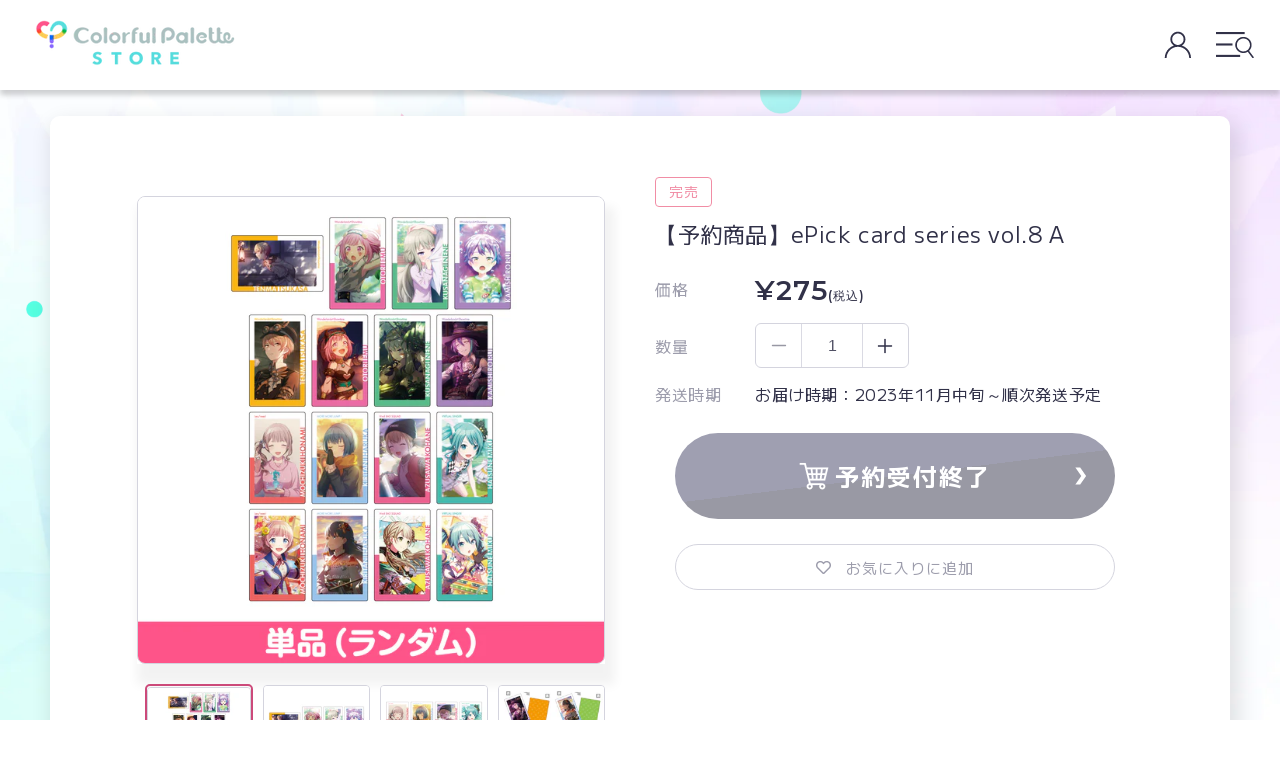

--- FILE ---
content_type: image/svg+xml
request_url: https://store.colorfulpalette.jp/cdn/shop/t/250/assets/sold-out-right.svg?v=130685059928644655911763611123
body_size: 716
content:
<svg width="100" height="100" viewBox="0 0 100 100" fill="none" xmlns="http://www.w3.org/2000/svg">
<path d="M0 0L100 100L100 10C100 4.47716 95.5228 0 90 0H0Z" fill="#D4D4DE"/>
<path d="M55.1218 18.7494L56.4908 17.3805L65.0467 25.9364L63.6778 27.3054L55.1218 18.7494ZM60.4576 32.859L61.8577 34.5702C61.2458 35.1199 60.7947 35.5295 60.5043 35.7992C60.2139 36.0688 59.8613 36.3488 59.4465 36.6392C59.0524 36.9296 58.7724 37.1163 58.6064 37.1992C58.4405 37.303 58.2071 37.3704 57.9064 37.4015C57.5953 37.443 57.3723 37.4274 57.2375 37.3548C57.1026 37.303 56.8745 37.1681 56.553 36.9503C56.2419 36.7429 55.9774 36.5303 55.7596 36.3125C55.5522 36.1051 55.2307 35.7836 54.7951 35.348C54.2143 34.7673 53.7736 34.3058 53.4728 33.9635C53.1721 33.642 52.9232 33.3309 52.7261 33.0301C52.5187 32.7398 52.415 32.4909 52.415 32.2834C52.4254 32.0864 52.4772 31.8893 52.5706 31.6923C52.6743 31.5056 52.8506 31.2878 53.0995 31.0389L57.4241 26.7143L55.2462 24.5364C53.6595 26.0194 52.0779 26.8439 50.5016 27.0098C48.9252 27.1758 46.9755 26.7091 44.6524 25.6098L45.0724 23.3852C47.0325 24.3704 48.6348 24.8319 49.8793 24.7697C51.1238 24.7075 52.3787 24.0956 53.6439 22.9341L50.0349 19.325L51.4349 17.9249L64.5023 30.9923L63.1022 32.3923L59.0887 28.3788L55.3551 32.1123C55.2514 32.216 55.1788 32.299 55.1374 32.3612C55.1062 32.4131 55.0855 32.4857 55.0751 32.579C55.0751 32.662 55.127 32.7657 55.2307 32.8901C55.3344 33.0146 55.4589 33.1598 55.604 33.3257C55.7596 33.502 55.993 33.7457 56.3041 34.0569L56.3196 34.0724C56.9937 34.7465 57.4967 35.0317 57.8286 34.928C58.1812 34.8243 59.0576 34.1346 60.4576 32.859ZM66.9291 25.392L57.0352 15.4981L54.8885 17.6449L53.3017 16.0582L56.8019 12.558L62.4799 18.236L64.0356 16.6804L65.7468 18.3916L64.1911 19.9472L69.8692 25.6253L66.369 29.1255L64.7823 27.5387L66.9291 25.392ZM86.9501 42.3017L85.6122 43.6396L79.5453 37.5726L78.4252 38.6926L83.4032 43.6707L82.1276 44.9463L70.4604 33.279L71.736 32.0034L76.714 36.9815L77.8341 35.8614L71.7671 29.7944L73.1049 28.4566L79.1719 34.5235L80.3231 33.3724L82.0343 35.0836L80.8831 36.2347L86.9501 42.3017ZM81.8165 46.5019L78.5497 49.7688L76.9474 48.1665L78.923 46.1908L69.2158 36.4836L67.0846 38.6149L65.4823 37.0126L68.9047 33.5902L81.8165 46.5019ZM70.8182 39.5482L72.2493 41.2906C70.6107 42.7632 68.8892 43.5514 67.0846 43.6551C65.2905 43.7692 63.2837 43.1936 61.0643 41.9284L61.7177 39.8749C63.657 40.9639 65.3008 41.4772 66.6491 41.415C68.0076 41.3632 69.3973 40.7409 70.8182 39.5482ZM74.0539 42.9706L75.734 44.6507L71.9849 48.3998C71.6841 48.7006 71.57 48.9495 71.6426 49.1465C71.7152 49.3436 72.0938 49.7843 72.7783 50.4688C73.0375 50.7281 73.2138 50.9044 73.3072 50.9977C73.4109 51.1014 73.5561 51.1844 73.7427 51.2466C73.9398 51.3192 74.0798 51.3451 74.1628 51.3244C74.2561 51.2933 74.4324 51.2 74.6917 51.0444C74.9613 50.8785 75.1947 50.697 75.3917 50.4999C75.6095 50.3029 75.9466 49.9969 76.4029 49.5821L77.9118 51.34C77.2377 51.9518 76.7244 52.4134 76.3718 52.7245C76.0295 53.0252 75.6458 53.2845 75.2206 53.5023C74.8058 53.7097 74.4998 53.8186 74.3028 53.829C74.0954 53.8497 73.805 53.7668 73.4316 53.5801C73.0583 53.3934 72.7316 53.1704 72.4516 52.9112C72.1716 52.6519 71.7515 52.2422 71.1915 51.6822C70.7144 51.2051 70.3359 50.8162 70.0559 50.5155C69.7759 50.2147 69.5425 49.9191 69.3559 49.6288C69.1692 49.3384 69.0499 49.105 68.9981 48.9287C68.9462 48.7524 68.9514 48.5502 69.0136 48.322C69.0862 48.1042 69.1951 47.902 69.3403 47.7153C69.4959 47.539 69.7137 47.3109 69.9937 47.0309L74.0539 42.9706Z" fill="#313148"/>
</svg>


--- FILE ---
content_type: text/javascript
request_url: https://cdn.shopify.com/shopifycloud/storefront-forms-hcaptcha/ce_storefront_forms_captcha_hcaptcha.v1.5.2.iife.js
body_size: 2375
content:
!function(){"use strict";function t(t){return Array.from(Array(t),(()=>Math.random().toString(36)[2])).join("")}const n="password",e="form_key",s=["recaptcha-v3-token","g-recaptcha-response","h-captcha-response",n],a=()=>{try{return window.sessionStorage}catch{return}},o="__shopify_v",c=t=>t.elements[e],i=function(){let n;return()=>n||(n=new Promise(((e,s)=>new Promise(((n,e)=>{const s=`__shopify_hcap_load_${t(8)}`,a=`https://js.hcaptcha.com/1/api.js?render=explicit&recaptchacompat=off&onload=${s}`,o=setTimeout((()=>{window.hcaptcha?(console.warn("hCaptcha already loaded - was the script downloaded more than once?"),n(window.hcaptcha)):e(new Error("hCaptcha load timeout"))}),6e4);window[s]=()=>{clearTimeout(o),delete window[s],n(window.hcaptcha)},function(t){new Promise(((n,e)=>{const s=document.createElement("script");s.src=t,s.async=!0,s.defer=!0,s.onload=n,s.onerror=t=>{var n;const s=new Error(`The captcha provider script ${(null==(n=null==t?void 0:t.target)?void 0:n.src)||""} didn't load correctly.`);e(s)},document.body.append(s)}))}(a)})).then(e).catch((t=>{n=null,s(t)})))),n)}(),r=t=>console.error("form submit failed",t);const h="shop-hcaptcha-badge-container";function l(t){return document.querySelector(t)}function p(t,n,e){const s=Object.assign(document.createElement(t),n);return e&&e.append(s),s}function d(t,n,e,s){return p("a",{href:n,target:"_blank",textContent:e,className:s},p("li",{},t))}const f="h-captcha",u="data-hcaptcha-bound";function m(i,h,l,p=!1){if(!i||i.getAttribute(u))return;if(!h||!h.execute)throw new Error("hcaptcha is required");if(!l)throw new Error("siteKey is required");const d=function(t,n){const e=t.querySelector(`.${f}`);if(e)return e;const s=function(t){const n=document.createElement("div");return n.className=f,n.setAttribute("data-sitekey",t),n.setAttribute("data-size","invisible"),n}(n);return t.append(s),s}(i,l),v=h.render(d,function(t,n,e){return{"expire-callback":()=>{m(t,n,e)}}}(i,p,h)),y=function(t,n){const e=function(t){return"function"==typeof t.submit?t.submit:HTMLFormElement.prototype.submit}(t).bind(t);return function(){let t;return()=>{t||(t=!0,n().then((()=>{e()}),r),setTimeout((()=>t=!1),250))}}()}(i,(()=>h.execute(v,{async:!0}).then((({response:r})=>{const h="h-captcha-response";i.elements[h]||i.append(Object.assign(document.createElement("input"),{type:"hidden",name:h})),i.elements[h].value=r,p&&function(i){try{if(!a())return;!function(t){const n=a();if(!n)return;const e=c(t);if(!e)return;const s=e.value;s&&n.removeItem(s)}(i);const r=t(32);!function(t,n){c(t)||t.append(Object.assign(document.createElement("input"),{type:"hidden",name:e})),t.elements[e].value=n}(i,r),function(t,e){const c=a();if(!c)return;const i=[...t.querySelectorAll(`input[type='${n}']`)].map((({name:t})=>t)),r=[...s,...i],h={};for(const[n,s]of new FormData(t).entries())r.includes(n)||(h[n]=s);c.setItem(e,JSON.stringify({[o]:1,action:t.action,data:h}))}(i,r)}catch(r){console.error("failed to persist form",r)}}(i)}))));!function(t,n){if("function"==typeof t.submit&&"function"==typeof n)try{t.submit=n}catch{}}(i,y),i.addEventListener("submit",(t=>{t.preventDefault(),y()})),i.setAttribute(u,!0)}const v=function(t,n,e,s){if(t)return async function(){return i()}().then((a=>{m(t,a,n,e),s&&function(t){if(l("p[data-spam-detection-disclaimer]")||l(`#${h}`))return;const{infoText:n,privacyText:e,termsText:s}=t,a="https://hcaptcha.com/",o=p("div",{id:h});p("img",{width:44,src:`data:image/svg+xml;utf8,${encodeURIComponent('<svg version="1.1" id="Layer_1" xmlns="http://www.w3.org/2000/svg" x="0" y="0" viewBox="0 0 482.3 482.3" style="enable-background:new 0 0 482.3 482.3" xml:space="preserve">\n<style>.st0,.st2,.st3{fill:#1074bc;opacity:.5;enable-background:new}.st2,.st3{opacity:.7;fill:#0c82bf}.st3{opacity:.8}.st5{opacity:.5;fill:#048fbf}.st5,.st6,.st8{enable-background:new}.st6{fill:#048fbf;opacity:.8}.st8{opacity:.7}.st8,.st9{fill:#019ec0}.st10{opacity:.7;enable-background:new}.st10,.st11{fill:#00abbf}.st12,.st13,.st15,.st16,.st18{enable-background:new;opacity:.5;fill:#02b8be}.st13,.st15,.st16,.st18{opacity:.8}.st15,.st16,.st18{opacity:.7;fill:#31bdba}.st16,.st18{opacity:.8}.st18{opacity:.5;fill:#47c0b4}</style>\n<path class="st0" d="M301.5 422h60.3v60.3h-60.3z"/>\n<path d="M241.2 422h60.3v60.3h-60.3zm-60.3 0h60.3v60.3h-60.3z" style="enable-background:new;opacity:.7;fill:#1074bc"/>\n<path class="st0" d="M120.6 422h60.3v60.3h-60.3z"/>\n<path class="st2" d="M361.8 361.8h60.3v60.3h-60.3z"/>\n<path class="st3" d="M301.5 361.8h60.3v60.3h-60.3z"/>\n<path d="M241.2 361.8h60.3v60.3h-60.3zm-60.3 0h60.3v60.3h-60.3z" style="fill:#0c82bf"/>\n<path class="st3" d="M120.6 361.8h60.3v60.3h-60.3z"/>\n<path class="st2" d="M60.3 361.8h60.3v60.3H60.3z"/>\n<path class="st5" d="M422 301.5h60.3v60.3H422z"/>\n<path class="st6" d="M361.8 301.5h60.3v60.3h-60.3z"/>\n<path d="M301.5 301.5h60.3v60.3h-60.3zm-60.3 0h60.3v60.3h-60.3zm-60.3 0h60.3v60.3h-60.3zm-60.3 0h60.3v60.3h-60.3z" style="fill:#048fbf"/>\n<path class="st6" d="M60.3 301.5h60.3v60.3H60.3z"/>\n<path class="st5" d="M0 301.5h60.3v60.3H0z"/>\n<path class="st8" d="M422 241.2h60.3v60.3H422z"/>\n<path class="st9" d="M361.8 241.2h60.3v60.3h-60.3zm-60.3 0h60.3v60.3h-60.3zm-60.3 0h60.3v60.3h-60.3zm-60.3 0h60.3v60.3h-60.3zm-60.3 0h60.3v60.3h-60.3z"/>\n<path class="st9" d="M60.3 241.2h60.3v60.3H60.3z"/>\n<path class="st8" d="M0 241.2h60.3v60.3H0z"/>\n<path class="st10" d="M422 180.9h60.3v60.3H422z"/>\n<path class="st11" d="M361.8 180.9h60.3v60.3h-60.3zm-60.3 0h60.3v60.3h-60.3zm-60.3 0h60.3v60.3h-60.3zm-60.3 0h60.3v60.3h-60.3zm-60.3 0h60.3v60.3h-60.3z"/>\n<path class="st11" d="M60.3 180.9h60.3v60.3H60.3z"/>\n<path class="st10" d="M0 180.9h60.3v60.3H0z"/>\n<path class="st12" d="M422 120.6h60.3v60.3H422z"/>\n<path class="st13" d="M361.8 120.6h60.3v60.3h-60.3z"/>\n<path d="M301.5 120.6h60.3v60.3h-60.3zm-60.3 0h60.3v60.3h-60.3zm-60.3 0h60.3v60.3h-60.3zm-60.3 0h60.3v60.3h-60.3z" style="fill:#02b8be"/>\n<path class="st13" d="M60.3 120.6h60.3v60.3H60.3z"/>\n<path class="st12" d="M0 120.6h60.3v60.3H0z"/>\n<path class="st15" d="M361.8 60.3h60.3v60.3h-60.3z"/>\n<path class="st16" d="M301.5 60.3h60.3v60.3h-60.3z"/>\n<path d="M241.2 60.3h60.3v60.3h-60.3zm-60.3 0h60.3v60.3h-60.3z" style="fill:#31bdba"/>\n<path class="st16" d="M120.6 60.3h60.3v60.3h-60.3z"/>\n<path class="st15" d="M60.3 60.3h60.3v60.3H60.3z"/>\n<path class="st18" d="M301.5 0h60.3v60.3h-60.3z"/>\n<path d="M241.2 0h60.3v60.3h-60.3zm-60.3 0h60.3v60.3h-60.3z" style="opacity:.7;fill:#47c0b4;enable-background:new"/>\n<path class="st18" d="M120.6 0h60.3v60.3h-60.3z"/>\n<path d="m158.8 222.1 16.8-37.6c6.1-9.6 5.3-21.4-1.4-28.1-.9-.9-1.9-1.7-2.9-2.4-4.7-2.9-10.3-3.5-15.5-1.8-5.8 1.8-10.8 5.7-14 10.8 0 0-23 53.7-31.6 77.8S105 309.2 138 342.3c35 35 85.7 43 118 18.7 1.4-.7 2.6-1.5 3.8-2.5l99.6-83.2c4.8-4 12-12.2 5.6-21.6-6.3-9.2-18.1-2.9-23 .2l-57.3 41.7c-1.1.9-2.7.8-3.6-.3 0 0 0-.1-.1-.1-1.5-1.8-1.7-6.5.6-8.4l87.9-74.6c7.6-6.8 8.6-16.8 2.5-23.6-6-6.7-15.5-6.5-23.2.4l-79.1 61.9c-1.5 1.2-3.7 1-4.9-.5 0-.1-.1-.1-.1-.2-1.6-1.8-2.2-4.7-.4-6.5l89.6-86.9c7.1-6.6 7.5-17.7.9-24.7-3.2-3.3-7.6-5.2-12.2-5.2-4.7-.1-9.2 1.7-12.6 5l-91.6 86c-2.2 2.2-6.5 0-7-2.6-.2-.9.1-1.9.8-2.6l70.1-79.8c7-6.5 7.4-17.4.9-24.4s-17.4-7.4-24.4-.9c-.3.3-.6.5-.8.8L171.5 225.9c-3.8 3.8-9.4 4-12.1 1.8-1.7-1.3-2-3.8-.6-5.6z" style="fill:#fff"/>\n</svg>')}`,alt:n},o);const c=p("div",{className:"info"});p("span",{textContent:n},c);const i=p("ul",{className:"links"},c);d(i,`${a}privacy`,e,"privacy"),d(i,`${a}terms`,s,"terms"),function(){const t=[`#${h} {\n      position: fixed;\n\n      bottom: 20px;\n      left: calc(100vw - 56px);\n      z-index: 9999;\n\n      display: flex;\n      justify-content: space-evenly;\n      transition: transform 450ms;\n\n      height: 55px;\n\n      border-top-left-radius: 12px;\n      border-bottom-left-radius: 12px;\n      box-shadow: #CCC 0px 0px 8px;\n\n      color: #FFF;\n      background-color: #FFF;\n    }`,`#${h}:hover {\n      transform: translateX(calc(-100% + 56px));\n    }`,`#${h} * {\n      all: unset;\n    }`,`#${h} img {\n      width: 44px;\n      margin: 0 6px;\n    }`,`#${h} a {\n      color: #FFF;\n      font-size: 10px;\n      text-decoration: none;\n      cursor: pointer;\n      font-weight: 300;\n    }`,`#${h} a:hover {\n      text-decoration: underline;\n      text-underline-offset: 0.3em;\n    }`,`#${h} .info {\n      display: flex;\n      text-wrap: nowrap;\n      padding: 4px 12px;\n\n      cursor: auto;\n\n      flex-direction: column;\n      justify-content: center;\n      align-items: flex-start;\n      gap: 4px;\n\n      background-color: #00ABBF;\n\n      font-family: Inter, Helvetica, sans-serif;\n      font-size: 12px;\n      line-height: 1;\n    }`,`#${h} .info {\n      font-weight: 600;\n    }`,`#${h} .links {\n      display: flex;\n      width: 100%;\n      gap: 4px;\n      list-style: none;\n    }`,`#${h} .links li + li:before {\n      content: "·";\n      padding-right: 4px;\n    }`,`@media (prefers-reduced-motion: reduce) {\n      #${h} {\n        transition: none;\n      }\n    }`];try{const n=new CSSStyleSheet;n.replaceSync(t.join("\n")),document.adoptedStyleSheets.push(n)}catch{const n=document.createElement("style");document.head.appendChild(n),t.forEach(((t,e)=>{n.sheet.insertRule(t,e)}))}}(),o.append(c),document.body.append(o)}(s)})).catch((t=>{console.error("hcaptcha load error",t)}))};window.Shopify=window.Shopify||{},window.Shopify.ce_forms=window.Shopify.ce_forms||{},window.Shopify.ce_forms.bindForm=v,window.Shopify.ce_forms.q&&(window.Shopify.ce_forms.q.forEach((([t,n])=>v(...t).then((()=>"function"==typeof n&&n())))),delete window.Shopify.ce_forms.q)}();


--- FILE ---
content_type: image/svg+xml
request_url: https://store.colorfulpalette.jp/cdn/shop/t/250/assets/line.svg?v=50204313821157164741763611084
body_size: -278
content:
<svg width="44" height="44" viewBox="0 0 44 44" fill="none" xmlns="http://www.w3.org/2000/svg">
<circle cx="22" cy="22" r="22" fill="#2EC246"/>
<path fill-rule="evenodd" clip-rule="evenodd" d="M34 21.2235C34 15.5886 28.6207 11 22 11C15.3892 11 10 15.5886 10 21.2235C10 26.2782 14.266 30.5044 20.0296 31.3019C20.4236 31.3951 20.9557 31.5712 21.0837 31.9234C21.202 32.2445 21.1626 32.7417 21.1232 33.0628C21.1232 33.0628 20.9852 33.9536 20.9557 34.1401C20.9064 34.4612 20.7192 35.383 21.9901 34.8237C23.2709 34.254 28.8966 30.5561 31.4187 27.5109C33.1626 25.5014 34 23.4712 34 21.2235ZM17.3005 24.5691H14.9163C14.5714 24.5691 14.2857 24.2688 14.2857 23.9062V18.9032C14.2857 18.5407 14.5714 18.2403 14.9163 18.2403C15.2611 18.2403 15.5468 18.5407 15.5468 18.9032V23.2433H17.3005C17.6453 23.2433 17.931 23.5437 17.931 23.9062C17.931 24.2791 17.6453 24.5691 17.3005 24.5691ZM19.7635 23.9166C19.7635 24.2791 19.4778 24.5795 19.133 24.5795C18.7882 24.5795 18.5025 24.2791 18.5025 23.9166V18.9136C18.5025 18.5511 18.7882 18.2507 19.133 18.2507C19.4778 18.2507 19.7635 18.5511 19.7635 18.9136V23.9166ZM25.5074 23.9166C25.5074 24.2066 25.3301 24.4552 25.0739 24.5381C25.0049 24.5588 24.9458 24.5691 24.8768 24.5691C24.6798 24.5691 24.4926 24.4656 24.3744 24.2998L21.931 20.8195V23.9166C21.931 24.2791 21.6453 24.5795 21.3005 24.5795C20.9557 24.5795 20.67 24.2791 20.67 23.9166V18.9136C20.67 18.6339 20.8473 18.375 21.1034 18.2921C21.1724 18.2714 21.2315 18.261 21.3005 18.261C21.4975 18.261 21.6847 18.3543 21.803 18.52L24.2463 22.0107V18.9136C24.2463 18.5511 24.532 18.2507 24.8768 18.2507C25.2217 18.2507 25.5074 18.5511 25.5074 18.9136V23.9166ZM29.3596 20.747C29.7044 20.747 29.9901 21.0474 29.9901 21.4099C29.9901 21.7725 29.7044 22.0728 29.3596 22.0728H27.6059V23.2537H29.3596C29.7044 23.2537 29.9901 23.554 29.9901 23.9166C29.9901 24.2791 29.7044 24.5795 29.3596 24.5795H26.9754C26.6305 24.5795 26.3448 24.2791 26.3448 23.9166V21.4203V18.9136C26.3448 18.5511 26.6305 18.2507 26.9754 18.2507H29.3596C29.7044 18.2507 29.9901 18.5511 29.9901 18.9136C29.9901 19.2761 29.7044 19.5765 29.3596 19.5765H27.6059V20.7574H29.3596V20.747Z" fill="white"/>
</svg>
